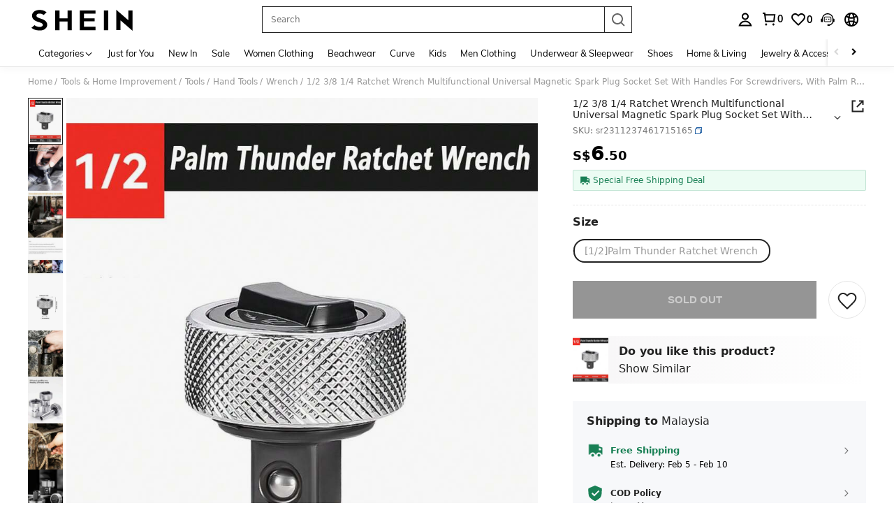

--- FILE ---
content_type: text/javascript; charset=utf-8
request_url: https://sg.shein.com/devices/v3/profile/web?callback=smCB_1769948629954&organization=FPNyuLhAtVnAeldjikus&smdata=W7N7Uu94bq%2BVmrg%2BpkkKvFefxqLelk%2BkCPh6%2FAX6%2F2cEsM3FGesT1BOD%2FCNVkYcEdoDgHyJQrk29gV4j%2BJWU4z39SDjDueGaaeIG0VFSLFu5tILmq%2FEbuvDQeSEcqqvwtMhYnWsWYdMPIAJgiui1SwLWG4Pf7%2FH%2BculbN6U8R90ilLvIxnoDasMj6A8jtfqCRFwnDTQ9O9slsjC17D62VAMGtCauieKjg8tTDrkiiXbnB%2BYmRaCz73D0eKeaGD11Pgs2dth9LEKEBccnHaHE2rNowUYdTRcnjqkMW55ip%2Bv9gQDj6y4WN5950%2FvsPUg3sC9fpKbJ%2F7MYqfEwBaZjTy%2FiEZgqqOwQXLYwC8lFwb3d8gQ2SRfaUVaEjasxNBMoMkxFARPWSjtMy8rkflBKBOGEHeEY%2F1S8zxMoteb%2B0L06wdW4j%2BI4z9bqtdiTotrNuJnxvy3yYaZnF5En0eENxk%2BzyTCNp9D5VZMEQzWcZrEBY5lV3Z3zGfiLtuSB8BCbyLoOTZ%2FLJjlFT13HbqaLOhANv3CKCSQtA6DdVBaPIjeuF5jlijrQ47BKBmiOmce9hvkL2zUwLe4Lov0BeNfDvFDt%2B83YctAEUTXdD7SPUzNBhz58TsGawF7vRFQkuBtMm7ZDkAyeLys32fjLof9m%2FsK65AWVmRUc%2Fe25ZGSBsYpfMTQHAOg2r%2B7Yx7ikm9jj%2FnK%2BRpcORGkEXU%2BZ%2B0IuNgBnokWu1eTdE%2BYNhaYePJYkz8mSWmJ06j5MJzIMyA60HlM3rpkrJR1D%2Bn%2BRiopkhHoronPrRfZTiI6ACn3zf3QhGHQtkPrW0qkAuLp7nIyWxayKWm6Fri6yJeunKsJ0javSFxKMhsYuChGZE8OLU8Ag4z6q0a6VPGXeUjtLRxfDCmou9h4YvEQ%2BVaLdMnPMVUyS%2BqPCmYAWdXwLJWQesWlfrVvnUZiavqCZ4VJGnAaUvgMzHfcz4XlyoaQJeIk4cKkqbrcQdJJnqUR3pBf%2BOuZmxoKVfkdlNVsLn2UIw%2Fyk8zei0%2FmlQWbvqZhjpH%2FiCtNHzC3WKN2DUuBzMcNu2A5vBCWt%2FMF2oVnwyo1gxdxuXY8mhRR66LM1Od1TSvfQZqhiZESYf94S1nR%2BX9NpmGw%2BeqH9nd8xMJil34vhK4LtyzOz0wIvOaeS1ZirycK%2Bm%2BhD58jwpWfc%2F7PwXsRfZ1toOti%2FIfgD%2BtzUHRGQmFOyERsURJ9de2vkIvxRZPngVDqE3oZx3B8nFA4ITryL7d9HIctJy3NNlzHvhLP5VA%2FUuHmMEXGfofn8KW8cnFWhYctD8TMsA0kkXGnXFWKbynzeMFgIDlJhLqrNAiGJ93ozHgCpis9qhD1rY8YTAUvFigCOtScT2zUIaLoYFrnZEZlHOm9UBQETFB6TQkn9jWiJ%2F1487577677129&os=web&version=2.0.0
body_size: -192
content:
window['smCB_1769948629954'] && smCB_1769948629954({"code":1100,"detail":{"len":"12","sign":"kqnHTg5SnnBnnV8ta/7z7A==","timestamp":"1487582755342"},"requestId":"357dd1387e01d8a8c2029b09eb6c1315"})

--- FILE ---
content_type: application/javascript
request_url: https://sc.ltwebstatic.com/she_dist/assets/main-pic-enlarge-picture.0ec8bed285fc4b1a.js
body_size: 3132
content:
(self.webpackChunkSHEIN_W=self.webpackChunkSHEIN_W||[]).push([[59671],{52991:(o,e,a)=>{"use strict";a.r(e),a.d(e,{default:()=>s});var i=a(655975),r=a.n(i),l=a(687277),t=a.n(l)()(r());t.push([o.id,".atmosphere-flow[data-v-2ae559a6]{height:0;opacity:1;overflow:visible;position:absolute;top:0;transition:opacity .1s;width:100%;z-index:12}[mir=ltr] .atmosphere-flow[data-v-2ae559a6]{left:0}[mir=rtl] .atmosphere-flow[data-v-2ae559a6]{right:0}.atmosphere-flow.transparent[data-v-2ae559a6]{opacity:0}.atmosphere-flow .tag-item[data-v-2ae559a6]{display:inline-block;font-size:0;line-height:1;max-width:calc(67% - 20px);opacity:1;position:absolute;top:85px}[mir] .atmosphere-flow .tag-item[data-v-2ae559a6]{background-color:rgba(0,0,0,.7);border-radius:27px;box-shadow:0 2px 4px 0 rgba(0,0,0,.12);padding:6px 8px}[mir=ltr] .atmosphere-flow .tag-item[data-v-2ae559a6]{left:10px}[mir=ltr] .atmosphere-flow .tag-item[data-v-2ae559a6],[mir=rtl] .atmosphere-flow .tag-item[data-v-2ae559a6]{animation-duration:5.5s;animation-iteration-count:infinite;animation-name:scroll-2ae559a6;animation-timing-function:linear}[mir=rtl] .atmosphere-flow .tag-item[data-v-2ae559a6]{right:10px}.atmosphere-flow .tag-item span[data-v-2ae559a6]{color:#fff;display:inline-block;font-size:12px;line-height:1;max-width:100%;overflow:hidden;text-overflow:ellipsis;white-space:nowrap}[mir] .atmosphere-flow .tag-item_white[data-v-2ae559a6]{background-color:hsla(0,0%,100%,.94)}.atmosphere-flow .tag-item_white span[data-v-2ae559a6]{color:#000}@keyframes scroll-2ae559a6{0%{opacity:0;transform:translateY(-46px)}9%{opacity:1;transform:translateY(-70px)}45%{opacity:1;transform:translateY(-70px)}54%{opacity:0;transform:translateY(-70px)}to{opacity:0;transform:translateY(-70px)}}","",{version:3,sources:["webpack://./public/src/pages/detail/main/components/ATF/inner-components/atf-left/main-pictures/components/common/AtmosphereFlow.vue"],names:[],mappings:"AAEA,kCAKE,QAAA,CAEA,SAAA,CADA,gBAAA,CALA,iBAAA,CACA,KAAA,CAMA,sBAAA,CAJA,UAAA,CAKA,UA0BF,CAnCA,4CAGE,MAgCF,CAnCA,4CAGE,OAgCF,CAzBE,8CACE,SA2BJ,CAtCA,4CAcI,oBAAA,CAOA,WAAA,CADA,aAAA,CAJA,0BAAA,CASA,SAAA,CAHA,iBAAA,CAEA,QAgCJ,CAxDA,kDAkBI,+BAAA,CADA,kBAAA,CASA,sCAAA,CAPA,eAqCJ,CAxDA,sDAuBI,SAiCJ,CAxDA,4GA4BI,uBAAA,CAEA,kCAAA,CAHA,8BAAA,CAEA,gCA2BJ,CAxDA,sDAuBI,UAiCJ,CAxDA,iDAoCM,UAAA,CAJA,oBAAA,CAEA,cAAA,CACA,aAAA,CAFA,cAAA,CAIA,eAAA,CACA,sBAAA,CACA,kBA2BN,CAzBI,wDACE,oCA2BN,CA5BI,uDAII,UA2BR,CAtBA,2BACI,GACI,SAAA,CACA,2BAwBN,CAtBE,GACI,SAAA,CACA,2BAwBN,CAtBE,IACI,SAAA,CACA,2BAwBN,CAtBE,IACI,SAAA,CACA,2BAwBN,CAtBE,GACI,SAAA,CACA,2BAwBN,CACF",sourcesContent:["@import '~public/src/less/variables.less';@import '~public/src/less/mixins/lib.less';@import '~public/src/less/mixins/grid.less';@import '~public/src/less/mixins/buttons.less';@import '~public/src/less/mixins/clamp.less';@sui_color_brand: #000000;@sui_color_main: #222222;@sui_color_discount: #FA6338;@sui_color_discount_dark: #C44A01;@sui_color_promo: #FA6338;@sui_color_promo_dark: #C44A01;@sui_color_promo_bg: #FFF6F3;@sui_color_highlight: #C44A01;@sui_color_highlight_special: #337EFF;@sui_color_welfare: #FA6338;@sui_color_welfare_dark: #C44A01;@sui_color_welfare_bg: #FFF6F3;@sui_color_honor: #FACF19;@sui_color_safety: #198055;@sui_color_safety_bg: #F5FCFB;@sui_color_new: #3CBD45;@sui_color_link: #2D68A8;@sui_color_note_light_bg: #EFF3F8;@sui_color_flash: #FACF19;@sui_color_guide: #FE3B30;@sui_color_unusual: #BF4123;@sui_color_unusual_bg: #FAF0EE;@sui_color_success: #198055;@sui_color_prompt_unusual: #FFE1DB;@sui_color_prompt_warning: #FFF1D5;@sui_color_prompt_success: #E5F5E6;@sui_color_prompt_common: #D9EAFF;@sui_color_button_stroke_light: #BBBBBB;@sui_color_micro_emphasis: #A86104;@sui_color_micro_emphasis_bg: #FFF8EB;@sui_color_lightgreen: #198055;@sui_color_warning: #EF9B00;@sui_color_black: #000000;@sui_color_black_alpha80: rgba(0,0,0,.8);@sui_color_black_alpha60: rgba(0,0,0,.6);@sui_color_black_alpha30: rgba(0,0,0,.3);@sui_color_black_alpha16: rgba(0,0,0,.16);@sui_color_white: #ffffff;@sui_color_white_alpha80: rgba(255,255,255,.8);@sui_color_white_alpha60: rgba(255,255,255,.6);@sui_color_white_alpha30: rgba(255,255,255,.3);@sui_color_white_alpha96: rgba(255,255,255,.96);@sui_color_gray_dark1: #222222;@sui_color_gray_alpha60: rgba(34,34,34,.6);@sui_color_gray_alpha30: rgba(34,34,34,.3);@sui_color_gray_dark2: #666666;@sui_color_gray_dark3: #767676;@sui_color_gray_light1: #959595;@sui_color_gray_light2: #bbbbbb;@sui_color_gray_light3: #cccccc;@sui_color_gray_weak1: #e5e5e5;@sui_color_gray_weak2: #F6F6F6;@sui_color_gray_weak1a: #F2F2F2;@sui_color_club_rosegold_dark1: #873C00;@sui_color_club_rosegold_dark2: #C96E3F;@sui_color_club_rosegold_dark3: #DA7E50;@sui_color_club_rosegold_dark4: #EAA27E;@sui_color_club_rosegold: #FFBA97;@sui_color_club_rosegold_light1: #FFD8C4;@sui_color_club_rosegold_light2: #FFE2D3;@sui_color_club_gold: #FEECC3;@sui_color_club_black: #161616;@sui_color_club_orange: #FF7F46;\n\n.atmosphere-flow {\n  position: absolute;\n  top: 0;\n  left: 0;\n  width: 100%;\n  height: 0;\n  overflow: visible;\n  opacity: 1;\n  transition: opacity 0.1s;\n  z-index: @zindex-swiper-arrow;\n  &.transparent {\n    opacity: 0;\n  }\n  .tag-item {\n    display: inline-block;\n    // height: 22px;\n    max-width: calc(67% - 20px);\n    border-radius: 27px;\n    background-color: rgba(0, 0, 0, 0.7);\n    padding: 6px 8px;\n    line-height: 1;\n    font-size: 0;\n    position: absolute;\n    left: 10px;\n    top: 85px;\n    opacity: 1;\n    box-shadow: 0px 2px 4px 0px rgba(0, 0, 0, 0.12);\n    animation-name: scroll;\n    animation-duration: 5.5s;\n    animation-timing-function: linear;\n    animation-iteration-count: infinite;\n    span {\n      display: inline-block;\n      max-width: 100%;\n      font-size: 12px;\n      line-height: 1;\n      color: #fff;\n      overflow: hidden;\n      text-overflow: ellipsis;\n      white-space: nowrap;\n    }\n    &_white {\n      background-color: rgba(255, 255, 255, 0.94);\n\n      span {\n        color: #000;\n      }\n    }\n  }\n}\n@keyframes scroll{\n    0%{\n        opacity: 0;\n        transform: translateY(-46px)\n    }\n    9%{\n        opacity: 1;\n        transform: translateY(-70px)\n    }\n    45%{\n        opacity: 1;\n        transform: translateY(-70px);\n    }\n    54%{\n        opacity: 0;\n        transform: translateY(-70px)\n    }\n    100%{\n        opacity: 0;\n        transform: translateY(-70px)\n    }\n}\n"],sourceRoot:""}]);const s=t},94231:(o,e,a)=>{"use strict";a.r(e),a.d(e,{default:()=>s});var i=a(655975),r=a.n(i),l=a(687277),t=a.n(l)()(r());t.push([o.id,".enlarge-picture__mask[data-v-e933448f]{pointer-events:none;position:absolute;top:0;transition:opacity .2s;z-index:3}[mir] .enlarge-picture__mask[data-v-e933448f]{background:rgba(255,166,84,.4)}[mir=ltr] .enlarge-picture__mask[data-v-e933448f]{left:0}[mir=rtl] .enlarge-picture__mask[data-v-e933448f]{right:0}.enlarge-picture__preview[data-v-e933448f]{overflow:hidden;position:absolute;top:0;transition:all .2s;z-index:100}[mir] .enlarge-picture__preview[data-v-e933448f]{border:1px solid #e5e5e5}[mir=ltr] .enlarge-picture__preview[data-v-e933448f]{left:100%;margin-left:8px}[mir=rtl] .enlarge-picture__preview[data-v-e933448f]{margin-right:8px;right:100%}.enlarge-picture__preview img[data-v-e933448f]{position:absolute}","",{version:3,sources:["webpack://./public/src/pages/detail/main/components/ATF/inner-components/atf-left/main-pictures/components/common/EnlargePicture.vue"],names:[],mappings:"AAIE,wCAOE,mBAAA,CANA,iBAAA,CACA,KAAA,CAIA,sBAAA,CADA,SA0BJ,CA/BE,8CAIE,8BA2BJ,CA/BE,kDAGE,MA4BJ,CA/BE,kDAGE,OA4BJ,CArBE,2CAKE,eAAA,CAJA,iBAAA,CAGA,KAAA,CAEA,kBAAA,CAEA,WAuBJ,CA/BE,iDAOE,wBAwBJ,CA/BE,qDAEE,SAAA,CACA,eA4BJ,CA/BE,qDAGE,gBAAA,CADA,UA6BJ,CA/BE,+CAWI,iBAuBN",sourcesContent:["@import '~public/src/less/variables.less';@import '~public/src/less/mixins/lib.less';@import '~public/src/less/mixins/grid.less';@import '~public/src/less/mixins/buttons.less';@import '~public/src/less/mixins/clamp.less';@sui_color_brand: #000000;@sui_color_main: #222222;@sui_color_discount: #FA6338;@sui_color_discount_dark: #C44A01;@sui_color_promo: #FA6338;@sui_color_promo_dark: #C44A01;@sui_color_promo_bg: #FFF6F3;@sui_color_highlight: #C44A01;@sui_color_highlight_special: #337EFF;@sui_color_welfare: #FA6338;@sui_color_welfare_dark: #C44A01;@sui_color_welfare_bg: #FFF6F3;@sui_color_honor: #FACF19;@sui_color_safety: #198055;@sui_color_safety_bg: #F5FCFB;@sui_color_new: #3CBD45;@sui_color_link: #2D68A8;@sui_color_note_light_bg: #EFF3F8;@sui_color_flash: #FACF19;@sui_color_guide: #FE3B30;@sui_color_unusual: #BF4123;@sui_color_unusual_bg: #FAF0EE;@sui_color_success: #198055;@sui_color_prompt_unusual: #FFE1DB;@sui_color_prompt_warning: #FFF1D5;@sui_color_prompt_success: #E5F5E6;@sui_color_prompt_common: #D9EAFF;@sui_color_button_stroke_light: #BBBBBB;@sui_color_micro_emphasis: #A86104;@sui_color_micro_emphasis_bg: #FFF8EB;@sui_color_lightgreen: #198055;@sui_color_warning: #EF9B00;@sui_color_black: #000000;@sui_color_black_alpha80: rgba(0,0,0,.8);@sui_color_black_alpha60: rgba(0,0,0,.6);@sui_color_black_alpha30: rgba(0,0,0,.3);@sui_color_black_alpha16: rgba(0,0,0,.16);@sui_color_white: #ffffff;@sui_color_white_alpha80: rgba(255,255,255,.8);@sui_color_white_alpha60: rgba(255,255,255,.6);@sui_color_white_alpha30: rgba(255,255,255,.3);@sui_color_white_alpha96: rgba(255,255,255,.96);@sui_color_gray_dark1: #222222;@sui_color_gray_alpha60: rgba(34,34,34,.6);@sui_color_gray_alpha30: rgba(34,34,34,.3);@sui_color_gray_dark2: #666666;@sui_color_gray_dark3: #767676;@sui_color_gray_light1: #959595;@sui_color_gray_light2: #bbbbbb;@sui_color_gray_light3: #cccccc;@sui_color_gray_weak1: #e5e5e5;@sui_color_gray_weak2: #F6F6F6;@sui_color_gray_weak1a: #F2F2F2;@sui_color_club_rosegold_dark1: #873C00;@sui_color_club_rosegold_dark2: #C96E3F;@sui_color_club_rosegold_dark3: #DA7E50;@sui_color_club_rosegold_dark4: #EAA27E;@sui_color_club_rosegold: #FFBA97;@sui_color_club_rosegold_light1: #FFD8C4;@sui_color_club_rosegold_light2: #FFE2D3;@sui_color_club_gold: #FEECC3;@sui_color_club_black: #161616;@sui_color_club_orange: #FF7F46;\n\n.enlarge-picture {\n\n  &__mask {\n    position: absolute;\n    top: 0;\n    left: 0;\n    background: rgba(255, 166, 84, 0.4);\n    z-index: 3;\n    transition: opacity 0.2s;\n    pointer-events: none;\n  }\n\n  &__preview {\n    position: absolute;\n    left: 100%;\n    margin-left: 8px;\n    top: 0;\n    overflow: hidden;\n    transition: all 0.2s;\n    border: 1px solid #E5E5E5;\n    z-index: 100;\n\n    img {\n      position: absolute;\n    }\n  }\n}\n"],sourceRoot:""}]);const s=t},403461:(o,e,a)=>{"use strict";a.r(e),a.d(e,{default:()=>t});var i=a(274061),r=a(990347);const l={__name:"AtmosphereFlow",props:{show:{type:Boolean,default:!0},autoPlay:{type:Boolean,default:!0},config:{type:Object,default:()=>({})},location:{type:String,default:""}},setup(o){const e=o,{show:a,autoPlay:l,config:t,location:s}=(0,i.toRefs)(e),n=(0,i.reactive)({REPORTED_LABELS:new Set}),_=(0,i.computed)((()=>t.value.hotNews||[])),c=(0,i.computed)((()=>{const o={};return"main_image"===s.value?o.fontSize="13px":"big_image"===s.value&&(o.fontSize="16px"),o})),u=(0,i.ref)(null),A=(0,i.ref)(null),p=(0,i.ref)(0),m=(0,i.ref)(1),g=(0,i.ref)(!0),d=(0,i.ref)(!0),f=(0,i.computed)((()=>_.value.length||0));function C(){p.value=0,m.value=1,v(0),v(1),g.value=!1,f.value>1&&(u.value=setTimeout((()=>{d.value=!1}),2500))}function b(){p.value<f.value-2?(p.value=p.value+2,v(p.value)):(g.value=!0,p.value===f.value-1&&(A.value=setTimeout((()=>{C()}),3e3)))}function h(){m.value+2<f.value?(m.value=m.value+2,v(m.value)):(d.value=!0,m.value===f.value-1&&(A.value=setTimeout((()=>{C()}),3e3)))}function v(o){var e;const i=null===(e=_.value)||void 0===e?void 0:e[o],{tagId:l}=i||{};a.value&&i&&l&&!n.REPORTED_LABELS.has(l)&&(r.J.triggerNotice({daId:"1-6-1-139",extraData:{location:s.value,label_id:l}}),n.REPORTED_LABELS.add(l))}return(0,i.watch)(_,(()=>{l.value&&(clearTimeout(u.value),clearTimeout(A.value),C())}),{immediate:!0}),(0,i.onBeforeUnmount)((()=>{clearTimeout(u.value),clearTimeout(A.value),g.value=!0,d.value=!0})),(o,e)=>((0,i.openBlock)(),(0,i.createElementBlock)("div",{class:(0,i.normalizeClass)({"atmosphere-flow":!0,transparent:!(0,i.unref)(a)})},[g.value?(0,i.createCommentVNode)("v-if",!0):((0,i.openBlock)(),(0,i.createElementBlock)("div",{key:0,style:(0,i.normalizeStyle)({"animation-play-state":g.value?"paused":"running"}),class:"tag-item tag-item_white",onAnimationiteration:b},[(0,i.createElementVNode)("span",{style:(0,i.normalizeStyle)((0,i.unref)(c))},(0,i.toDisplayString)((0,i.unref)(_)[p.value].content),5)],36)),d.value?(0,i.createCommentVNode)("v-if",!0):((0,i.openBlock)(),(0,i.createElementBlock)("div",{key:1,style:(0,i.normalizeStyle)({"animation-play-state":d.value?"paused":"running"}),class:"tag-item tag-item_white",onAnimationiteration:h},[(0,i.createElementVNode)("span",{style:(0,i.normalizeStyle)((0,i.unref)(c))},(0,i.toDisplayString)((0,i.unref)(_)[m.value].content),5)],36))],2))}};a(857634);const t=(0,a(196957).A)(l,[["__scopeId","data-v-2ae559a6"],["__file","AtmosphereFlow.vue"]])},661161:(o,e,a)=>{var i=a(94231);i.__esModule&&(i=i.default),"string"==typeof i&&(i=[[o.id,i,""]]),i.locals&&(o.exports=i.locals);(0,a(474424).A)("480fdc2e",i,!0,{})},857634:(o,e,a)=>{var i=a(52991);i.__esModule&&(i=i.default),"string"==typeof i&&(i=[[o.id,i,""]]),i.locals&&(o.exports=i.locals);(0,a(474424).A)("38fb35e4",i,!0,{})},960790:(o,e,a)=>{"use strict";a.r(e),a.d(e,{default:()=>s});var i=a(274061),r=a(923e3);const l=["src"],t={__name:"EnlargePicture",props:{type:{type:String,default:""},index:{type:Number,default:0}},emits:["previewChange"],setup(o,{emit:e}){const a=o,{showMagnifier:t,maskStyle:s,previewStyle:n,previewInfo:_}=(0,r.M)();return(0,i.watch)((()=>_.value.src),(()=>{"preview"!==a.type&&e("previewChange",_.value)})),(e,a)=>(0,i.unref)(t)?((0,i.openBlock)(),(0,i.createElementBlock)(i.Fragment,{key:0},["mask"===o.type&&o.index==(0,i.unref)(_).index?((0,i.openBlock)(),(0,i.createElementBlock)("div",{key:0,class:"enlarge-picture__mask",style:(0,i.normalizeStyle)((0,i.unref)(s))},null,4)):(0,i.createCommentVNode)("v-if",!0),"preview"===o.type?((0,i.openBlock)(),(0,i.createElementBlock)("div",{key:1,class:"enlarge-picture__preview",style:(0,i.normalizeStyle)((0,i.unref)(n))},[(0,i.createElementVNode)("img",{src:(0,i.unref)(_).src,style:(0,i.normalizeStyle)((0,i.unref)(_).style),alt:"preview info"},null,12,l)],4)):(0,i.createCommentVNode)("v-if",!0)],64)):(0,i.createCommentVNode)("v-if",!0)}};a(661161);const s=(0,a(196957).A)(t,[["__scopeId","data-v-e933448f"],["__file","EnlargePicture.vue"]])}}]);
//# sourceMappingURL=main-pic-enlarge-picture.0ec8bed285fc4b1a.js.map